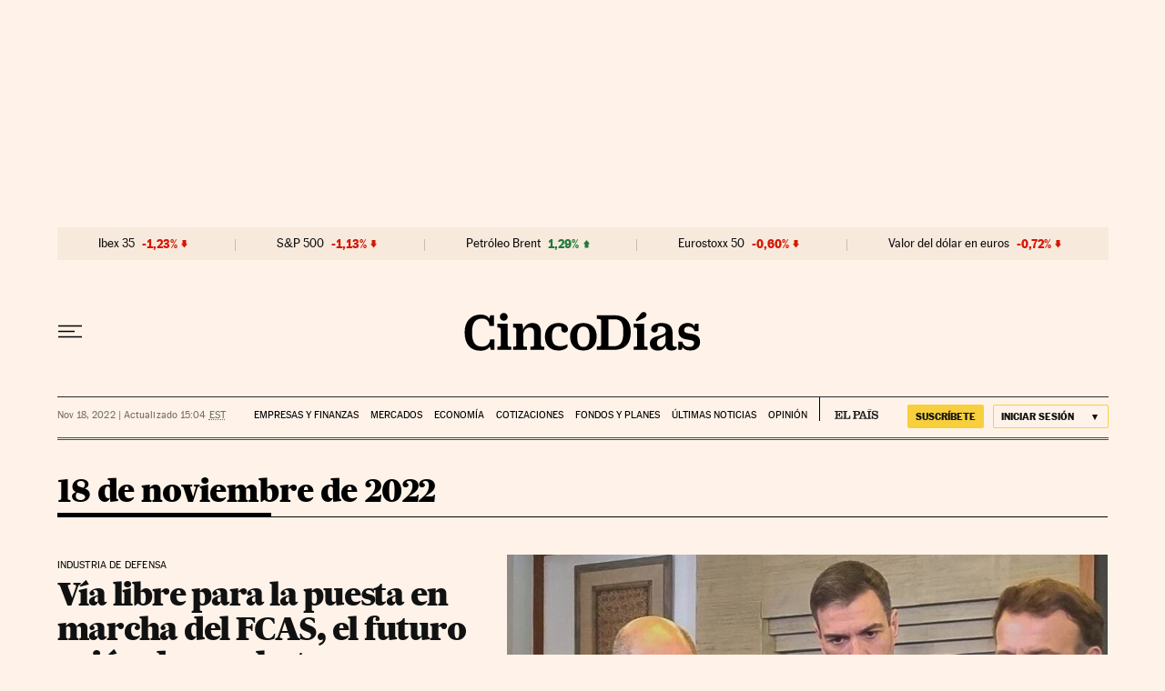

--- FILE ---
content_type: application/javascript; charset=utf-8
request_url: https://fundingchoicesmessages.google.com/f/AGSKWxUH8pZFECLZUK86Wi1AmYSb3sZU9vDUZXMLRoT6i1vevoW5rQaA3NrHLQaOLyasDht4mXZvGLgIjxTc9Rpe2wt1YeypOljqb7nMkBtiUmY7QVDoRBngokeP56l6HMJkTHyHxb_6rQsWkdBN9tv45_525EwWzxc1w6R_w6k-1Kfp4zPT9iFUBSbp5ABR/_/adsquare./advinfo._grid_ad?/ad2/index./plugins/ads-
body_size: -1292
content:
window['12a2bcfe-9163-4767-be3c-f5696b56fe2f'] = true;

--- FILE ---
content_type: application/javascript; charset=utf-8
request_url: https://fundingchoicesmessages.google.com/f/AGSKWxUoprCGWdLV9IF2PX2HJn2pJfU5DR3oTSGx1IDtwIlVrpL9g5iwX8B5G_mSCF_LbGt7w2DYAMvQ-G1aBCrmoFtZXNaOe0YFKkuTmdTqAVsPyuMim49aZ0n3hOUCIAjJypdBaBE=?fccs=W251bGwsbnVsbCxudWxsLG51bGwsbnVsbCxudWxsLFsxNzY4OTI2NzYwLDQ5NDAwMDAwMF0sbnVsbCxudWxsLG51bGwsW251bGwsWzcsNl0sbnVsbCxudWxsLG51bGwsbnVsbCxudWxsLG51bGwsbnVsbCxudWxsLG51bGwsMV0sImh0dHBzOi8vY2luY29kaWFzLmVscGFpcy5jb20vaGVtZXJvdGVjYS8yMDIyLTExLTE4LyIsbnVsbCxbWzgsIk05bGt6VWFaRHNnIl0sWzksImVuLVVTIl0sWzE2LCJbMSwxLDFdIl0sWzE5LCIyIl0sWzE3LCJbMF0iXSxbMjQsIiJdLFsyOSwiZmFsc2UiXV1d
body_size: 98
content:
if (typeof __googlefc.fcKernelManager.run === 'function') {"use strict";this.default_ContributorServingResponseClientJs=this.default_ContributorServingResponseClientJs||{};(function(_){var window=this;
try{
var np=function(a){this.A=_.t(a)};_.u(np,_.J);var op=function(a){this.A=_.t(a)};_.u(op,_.J);op.prototype.getWhitelistStatus=function(){return _.F(this,2)};var pp=function(a){this.A=_.t(a)};_.u(pp,_.J);var qp=_.Zc(pp),rp=function(a,b,c){this.B=a;this.j=_.A(b,np,1);this.l=_.A(b,_.Nk,3);this.F=_.A(b,op,4);a=this.B.location.hostname;this.D=_.Dg(this.j,2)&&_.O(this.j,2)!==""?_.O(this.j,2):a;a=new _.Og(_.Ok(this.l));this.C=new _.bh(_.q.document,this.D,a);this.console=null;this.o=new _.jp(this.B,c,a)};
rp.prototype.run=function(){if(_.O(this.j,3)){var a=this.C,b=_.O(this.j,3),c=_.dh(a),d=new _.Ug;b=_.fg(d,1,b);c=_.C(c,1,b);_.hh(a,c)}else _.eh(this.C,"FCNEC");_.lp(this.o,_.A(this.l,_.Ae,1),this.l.getDefaultConsentRevocationText(),this.l.getDefaultConsentRevocationCloseText(),this.l.getDefaultConsentRevocationAttestationText(),this.D);_.mp(this.o,_.F(this.F,1),this.F.getWhitelistStatus());var e;a=(e=this.B.googlefc)==null?void 0:e.__executeManualDeployment;a!==void 0&&typeof a==="function"&&_.Qo(this.o.G,
"manualDeploymentApi")};var sp=function(){};sp.prototype.run=function(a,b,c){var d;return _.v(function(e){d=qp(b);(new rp(a,d,c)).run();return e.return({})})};_.Rk(7,new sp);
}catch(e){_._DumpException(e)}
}).call(this,this.default_ContributorServingResponseClientJs);
// Google Inc.

//# sourceURL=/_/mss/boq-content-ads-contributor/_/js/k=boq-content-ads-contributor.ContributorServingResponseClientJs.en_US.M9lkzUaZDsg.es5.O/d=1/exm=ad_blocking_detection_executable,kernel_loader,loader_js_executable/ed=1/rs=AJlcJMzanTQvnnVdXXtZinnKRQ21NfsPog/m=cookie_refresh_executable
__googlefc.fcKernelManager.run('\x5b\x5b\x5b7,\x22\x5b\x5bnull,\\\x22elpais.com\\\x22,\\\x22AKsRol_u1N5B_VzJhhwuyvyPz5xhyk4uMHf3MzF7pwreWzc3GFVLtiyO0ckc7hlUjKuBKNMztEtsUSJ_TXTm2p4MNal7kXqFVtOTiTHbdQuo77ZWm7DF1wHnhes0EXYj-Ru_RPg8dDK_AsgBwrPkoQ8gx12An9GWUA\\\\u003d\\\\u003d\\\x22\x5d,null,\x5b\x5bnull,null,null,\\\x22https:\/\/fundingchoicesmessages.google.com\/f\/AGSKWxXqbQiF3oBjjWJAWQrIRA4vz96kOw3J2xpJFDIaevylEwOxXojBBlJhMOfHXNjHT_8J3l2Aok7bdT1yGcNAvvjCwaNCdf0EO6P4AjHdz8iz8oaJ28zwvWIGQCwgZ7x1oXAyaeA\\\\u003d\\\x22\x5d,null,null,\x5bnull,null,null,\\\x22https:\/\/fundingchoicesmessages.google.com\/el\/AGSKWxWazf5WQ2-Jb-fIRhZY60ayNcn6pNRXRf-9t-4w6vCpdeneJE_aYpjByiqOWXDgvM6e_lAVlBzNkOLo5aQFmLtl8jFL3DsWZnDyeqCgKyRhmeepSd0D4Rxny6dCENwvLoD_tqU\\\\u003d\\\x22\x5d,null,\x5bnull,\x5b7,6\x5d,null,null,null,null,null,null,null,null,null,1\x5d\x5d,\x5b3,1\x5d\x5d\x22\x5d\x5d,\x5bnull,null,null,\x22https:\/\/fundingchoicesmessages.google.com\/f\/AGSKWxW5dmweZ7TJuWqz5gGvwttR0OSIHGf5K--ANhbsN70sEHsEc2X5V1aSzUTgE6t_7v7dfYb-kvgUSCEXIRqTFUOKx2nuZhXfr9iU7WeFqlB_GAV6Slk58DNKH_mTA_vP0q7Mge0\\u003d\x22\x5d\x5d');}